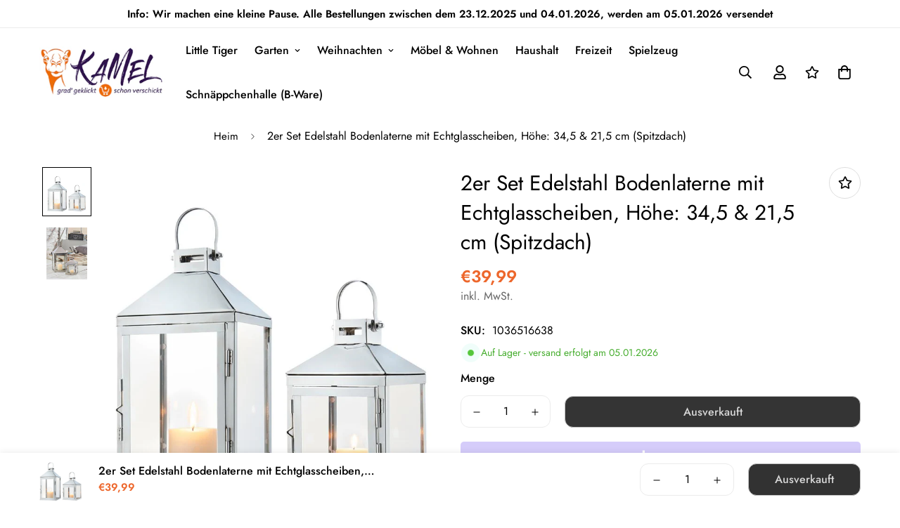

--- FILE ---
content_type: text/javascript
request_url: https://widgets.trustedshops.com/js/X0961CE49CDD86BC00FC42AF269A45CC5.js
body_size: 1475
content:
((e,t)=>{const a={shopInfo:{tsId:"X0961CE49CDD86BC00FC42AF269A45CC5",name:"kamelshopping.de",url:"www.kamelshopping.de",language:"de",targetMarket:"DEU",ratingVariant:"WIDGET",eTrustedIds:{accountId:"acc-76afc310-1ccc-469a-afb1-a131f82df172",channelId:"chl-24eb1cfe-480a-4242-981e-1bbb24368eb8"},buyerProtection:{certificateType:"CLASSIC",certificateState:"PRODUCTION",mainProtectionCurrency:"EUR",classicProtectionAmount:100,maxProtectionDuration:30,plusProtectionAmount:2e4,basicProtectionAmount:100,firstCertified:"2023-12-29 11:59:38"},reviewSystem:{rating:{averageRating:4.75,averageRatingCount:115,overallRatingCount:261,distribution:{oneStar:2,twoStars:1,threeStars:5,fourStars:8,fiveStars:99}},reviews:[{average:5,buyerStatement:"Flotte Lieferung, Ware wie beschrieben",rawChangeDate:"2026-01-06T12:57:51.000Z",changeDate:"6.1.2026",transactionDate:"27.12.2025"},{average:5,buyerStatement:"Da uns 2 Tage vor Weihnacht erst aufgefallen ist , das die Fernbedienung für die Weinachtsbaumbeleuchtung verschwunden ist , schnell noch eine bestellen und was sol man sagen , am Heiligabend zur Mittagszeit war sie da , RESPEKT,  Dankeschöööön",rawChangeDate:"2025-12-30T20:44:40.000Z",changeDate:"30.12.2025",transactionDate:"22.12.2025"},{average:5,buyerStatement:"Schneller, kostenfreier Versand",rawChangeDate:"2025-12-29T10:37:59.000Z",changeDate:"29.12.2025",transactionDate:"22.12.2025"}]},features:["REVIEWS_AUTO_COLLECTION","MARS_PUBLIC_QUESTIONNAIRE","MARS_QUESTIONNAIRE","DISABLE_REVIEWREQUEST_SENDING","MARS_EVENTS","MARS_REVIEWS","GUARANTEE_RECOG_CLASSIC_INTEGRATION","SHOP_CONSUMER_MEMBERSHIP"],consentManagementType:"OFF",urls:{profileUrl:"https://www.trustedshops.de/bewertung/info_X0961CE49CDD86BC00FC42AF269A45CC5.html",profileUrlLegalSection:"https://www.trustedshops.de/bewertung/info_X0961CE49CDD86BC00FC42AF269A45CC5.html#legal-info",reviewLegalUrl:"https://help.etrusted.com/hc/de/articles/23970864566162"},contractStartDate:"2023-12-27 00:00:00",shopkeeper:{name:"KaMel GmbH",street:"Ehnkenweg 9",country:"DE",city:"Oldenburg",zip:"26125"},displayVariant:"full",variant:"full",twoLetterCountryCode:"DE"},"process.env":{STAGE:"prod"},externalConfig:{trustbadgeScriptUrl:"https://widgets.trustedshops.com/assets/trustbadge.js",cdnDomain:"widgets.trustedshops.com"},elementIdSuffix:"-98e3dadd90eb493088abdc5597a70810",buildTimestamp:"2026-01-09T05:46:24.345Z",buildStage:"prod"},r=a=>{const{trustbadgeScriptUrl:r}=a.externalConfig;let n=t.querySelector(`script[src="${r}"]`);n&&t.body.removeChild(n),n=t.createElement("script"),n.src=r,n.charset="utf-8",n.setAttribute("data-type","trustbadge-business-logic"),n.onerror=()=>{throw new Error(`The Trustbadge script could not be loaded from ${r}. Have you maybe selected an invalid TSID?`)},n.onload=()=>{e.trustbadge?.load(a)},t.body.appendChild(n)};"complete"===t.readyState?r(a):e.addEventListener("load",(()=>{r(a)}))})(window,document);

--- FILE ---
content_type: text/javascript; charset=utf-8
request_url: https://kamelshopping.de/products/2er-set-edelstahl-bodenlaterne-mit-echtglasscheiben-hohe-34-5-21-5-cm-spitzdach.js
body_size: 381
content:
{"id":9033995354439,"title":"2er Set Edelstahl Bodenlaterne mit Echtglasscheiben, Höhe: 34,5 \u0026 21,5 cm (Spitzdach)","handle":"2er-set-edelstahl-bodenlaterne-mit-echtglasscheiben-hohe-34-5-21-5-cm-spitzdach","description":"\u003cul style=\"list-style-type:square;\"\u003e\n\u003cli\u003e2er Set Edelstahl-Laternen\u003c\/li\u003e\n\u003c\/ul\u003e\n\n\u003cul style=\"list-style-type:square;\"\u003e\n\u003cli\u003e Modell nach Wahl\u003c\/li\u003e\n\u003c\/ul\u003e\n\n\u003cul style=\"list-style-type:square;\"\u003e\n\u003cli\u003eHochwertiges Edelstahl-Metallgehäuse mit Glasscheiben\u003c\/li\u003e\n\u003c\/ul\u003e\n\n\u003cul style=\"list-style-type:square;\"\u003e\n\u003cli\u003eMaße: Laterne mittel: ca. 18 x 18 cm (BxT) und 34,5 cm hoch, Laterne klein: ca. 14 x 14 cm (BxT) und 21,5 cm hoch\u003c\/li\u003e\n\u003c\/ul\u003e\n\n\u003cul style=\"list-style-type:square;\"\u003e\n\u003cli\u003eMit Metallgriff, stabilen Türen und Beschlägen\u003c\/li\u003e\n\u003c\/ul\u003e\n\n\u003cp\u003e \u003c\/p\u003e\n\n\u003cul style=\"list-style-type:square;\"\u003e\n\u003cli\u003eVerkauft wird die Laterne ohne Kerzen und Deko\u003c\/li\u003e\n\u003c\/ul\u003e\n\n\u003cp\u003eDie XXL-Bodenlaterne ist aus einem stabilen Edelstahl-Metallgehäuse mit Glaseinsätzen gefertigt.\u003c\/p\u003e\n\n\u003cp\u003e\u003cbr\u003e\nDie stabile Tür kann mit dem vorhandenen Metallgriff geöffnet werden.\u003c\/p\u003e\n\n\u003cp\u003e\u003cbr\u003e\nMit dieser Art von Laternen können Sie Ihr Zuhause sowohl im Innen- als auch Außenbereich stimmungsvoll gestalten.\u003cbr\u003e\nDie Laternen können z.B. mit Kerzen oder Lichterketten versehen werden und werden so zum Hingucker.\u003c\/p\u003e\n\n\u003cp\u003e\u003cbr\u003e\nVerkauft wird die Laterne ohne Kerzen und Deko.\u003c\/p\u003e\n","published_at":"2024-02-13T08:55:08+01:00","created_at":"2024-02-13T08:55:08+01:00","vendor":"kamelshopping","type":"","tags":["CAT1001612139","MWST19"],"price":3999,"price_min":3999,"price_max":3999,"available":false,"price_varies":false,"compare_at_price":null,"compare_at_price_min":0,"compare_at_price_max":0,"compare_at_price_varies":false,"variants":[{"id":49076804485447,"title":"Default Title","option1":"Default Title","option2":null,"option3":null,"sku":"1036516638","requires_shipping":true,"taxable":true,"featured_image":null,"available":false,"name":"2er Set Edelstahl Bodenlaterne mit Echtglasscheiben, Höhe: 34,5 \u0026 21,5 cm (Spitzdach)","public_title":null,"options":["Default Title"],"price":3999,"weight":10000,"compare_at_price":null,"inventory_management":"shopify","barcode":"4028998035565","requires_selling_plan":false,"selling_plan_allocations":[]}],"images":["\/\/cdn.shopify.com\/s\/files\/1\/0763\/6484\/1287\/files\/ProductPicture_1036516638_3.jpg?v=1768007051","\/\/cdn.shopify.com\/s\/files\/1\/0763\/6484\/1287\/files\/ProductPicture_1036516638_4.jpg?v=1768007050"],"featured_image":"\/\/cdn.shopify.com\/s\/files\/1\/0763\/6484\/1287\/files\/ProductPicture_1036516638_3.jpg?v=1768007051","options":[{"name":"Title","position":1,"values":["Default Title"]}],"url":"\/products\/2er-set-edelstahl-bodenlaterne-mit-echtglasscheiben-hohe-34-5-21-5-cm-spitzdach","media":[{"alt":null,"id":56484684071239,"position":1,"preview_image":{"aspect_ratio":1.0,"height":800,"width":800,"src":"https:\/\/cdn.shopify.com\/s\/files\/1\/0763\/6484\/1287\/files\/ProductPicture_1036516638_3.jpg?v=1768007051"},"aspect_ratio":1.0,"height":800,"media_type":"image","src":"https:\/\/cdn.shopify.com\/s\/files\/1\/0763\/6484\/1287\/files\/ProductPicture_1036516638_3.jpg?v=1768007051","width":800},{"alt":null,"id":56484684104007,"position":2,"preview_image":{"aspect_ratio":0.782,"height":600,"width":469,"src":"https:\/\/cdn.shopify.com\/s\/files\/1\/0763\/6484\/1287\/files\/ProductPicture_1036516638_4.jpg?v=1768007050"},"aspect_ratio":0.782,"height":600,"media_type":"image","src":"https:\/\/cdn.shopify.com\/s\/files\/1\/0763\/6484\/1287\/files\/ProductPicture_1036516638_4.jpg?v=1768007050","width":469}],"requires_selling_plan":false,"selling_plan_groups":[]}

--- FILE ---
content_type: text/javascript; charset=utf-8
request_url: https://kamelshopping.de/products/2er-set-edelstahl-bodenlaterne-mit-echtglasscheiben-hohe-34-5-21-5-cm-spitzdach.js
body_size: 695
content:
{"id":9033995354439,"title":"2er Set Edelstahl Bodenlaterne mit Echtglasscheiben, Höhe: 34,5 \u0026 21,5 cm (Spitzdach)","handle":"2er-set-edelstahl-bodenlaterne-mit-echtglasscheiben-hohe-34-5-21-5-cm-spitzdach","description":"\u003cul style=\"list-style-type:square;\"\u003e\n\u003cli\u003e2er Set Edelstahl-Laternen\u003c\/li\u003e\n\u003c\/ul\u003e\n\n\u003cul style=\"list-style-type:square;\"\u003e\n\u003cli\u003e Modell nach Wahl\u003c\/li\u003e\n\u003c\/ul\u003e\n\n\u003cul style=\"list-style-type:square;\"\u003e\n\u003cli\u003eHochwertiges Edelstahl-Metallgehäuse mit Glasscheiben\u003c\/li\u003e\n\u003c\/ul\u003e\n\n\u003cul style=\"list-style-type:square;\"\u003e\n\u003cli\u003eMaße: Laterne mittel: ca. 18 x 18 cm (BxT) und 34,5 cm hoch, Laterne klein: ca. 14 x 14 cm (BxT) und 21,5 cm hoch\u003c\/li\u003e\n\u003c\/ul\u003e\n\n\u003cul style=\"list-style-type:square;\"\u003e\n\u003cli\u003eMit Metallgriff, stabilen Türen und Beschlägen\u003c\/li\u003e\n\u003c\/ul\u003e\n\n\u003cp\u003e \u003c\/p\u003e\n\n\u003cul style=\"list-style-type:square;\"\u003e\n\u003cli\u003eVerkauft wird die Laterne ohne Kerzen und Deko\u003c\/li\u003e\n\u003c\/ul\u003e\n\n\u003cp\u003eDie XXL-Bodenlaterne ist aus einem stabilen Edelstahl-Metallgehäuse mit Glaseinsätzen gefertigt.\u003c\/p\u003e\n\n\u003cp\u003e\u003cbr\u003e\nDie stabile Tür kann mit dem vorhandenen Metallgriff geöffnet werden.\u003c\/p\u003e\n\n\u003cp\u003e\u003cbr\u003e\nMit dieser Art von Laternen können Sie Ihr Zuhause sowohl im Innen- als auch Außenbereich stimmungsvoll gestalten.\u003cbr\u003e\nDie Laternen können z.B. mit Kerzen oder Lichterketten versehen werden und werden so zum Hingucker.\u003c\/p\u003e\n\n\u003cp\u003e\u003cbr\u003e\nVerkauft wird die Laterne ohne Kerzen und Deko.\u003c\/p\u003e\n","published_at":"2024-02-13T08:55:08+01:00","created_at":"2024-02-13T08:55:08+01:00","vendor":"kamelshopping","type":"","tags":["CAT1001612139","MWST19"],"price":3999,"price_min":3999,"price_max":3999,"available":false,"price_varies":false,"compare_at_price":null,"compare_at_price_min":0,"compare_at_price_max":0,"compare_at_price_varies":false,"variants":[{"id":49076804485447,"title":"Default Title","option1":"Default Title","option2":null,"option3":null,"sku":"1036516638","requires_shipping":true,"taxable":true,"featured_image":null,"available":false,"name":"2er Set Edelstahl Bodenlaterne mit Echtglasscheiben, Höhe: 34,5 \u0026 21,5 cm (Spitzdach)","public_title":null,"options":["Default Title"],"price":3999,"weight":10000,"compare_at_price":null,"inventory_management":"shopify","barcode":"4028998035565","requires_selling_plan":false,"selling_plan_allocations":[]}],"images":["\/\/cdn.shopify.com\/s\/files\/1\/0763\/6484\/1287\/files\/ProductPicture_1036516638_3.jpg?v=1768007051","\/\/cdn.shopify.com\/s\/files\/1\/0763\/6484\/1287\/files\/ProductPicture_1036516638_4.jpg?v=1768007050"],"featured_image":"\/\/cdn.shopify.com\/s\/files\/1\/0763\/6484\/1287\/files\/ProductPicture_1036516638_3.jpg?v=1768007051","options":[{"name":"Title","position":1,"values":["Default Title"]}],"url":"\/products\/2er-set-edelstahl-bodenlaterne-mit-echtglasscheiben-hohe-34-5-21-5-cm-spitzdach","media":[{"alt":null,"id":56484684071239,"position":1,"preview_image":{"aspect_ratio":1.0,"height":800,"width":800,"src":"https:\/\/cdn.shopify.com\/s\/files\/1\/0763\/6484\/1287\/files\/ProductPicture_1036516638_3.jpg?v=1768007051"},"aspect_ratio":1.0,"height":800,"media_type":"image","src":"https:\/\/cdn.shopify.com\/s\/files\/1\/0763\/6484\/1287\/files\/ProductPicture_1036516638_3.jpg?v=1768007051","width":800},{"alt":null,"id":56484684104007,"position":2,"preview_image":{"aspect_ratio":0.782,"height":600,"width":469,"src":"https:\/\/cdn.shopify.com\/s\/files\/1\/0763\/6484\/1287\/files\/ProductPicture_1036516638_4.jpg?v=1768007050"},"aspect_ratio":0.782,"height":600,"media_type":"image","src":"https:\/\/cdn.shopify.com\/s\/files\/1\/0763\/6484\/1287\/files\/ProductPicture_1036516638_4.jpg?v=1768007050","width":469}],"requires_selling_plan":false,"selling_plan_groups":[]}

--- FILE ---
content_type: text/javascript; charset=utf-8
request_url: https://kamelshopping.de/products/2er-set-edelstahl-bodenlaterne-mit-echtglasscheiben-hohe-34-5-21-5-cm-spitzdach.js
body_size: 254
content:
{"id":9033995354439,"title":"2er Set Edelstahl Bodenlaterne mit Echtglasscheiben, Höhe: 34,5 \u0026 21,5 cm (Spitzdach)","handle":"2er-set-edelstahl-bodenlaterne-mit-echtglasscheiben-hohe-34-5-21-5-cm-spitzdach","description":"\u003cul style=\"list-style-type:square;\"\u003e\n\u003cli\u003e2er Set Edelstahl-Laternen\u003c\/li\u003e\n\u003c\/ul\u003e\n\n\u003cul style=\"list-style-type:square;\"\u003e\n\u003cli\u003e Modell nach Wahl\u003c\/li\u003e\n\u003c\/ul\u003e\n\n\u003cul style=\"list-style-type:square;\"\u003e\n\u003cli\u003eHochwertiges Edelstahl-Metallgehäuse mit Glasscheiben\u003c\/li\u003e\n\u003c\/ul\u003e\n\n\u003cul style=\"list-style-type:square;\"\u003e\n\u003cli\u003eMaße: Laterne mittel: ca. 18 x 18 cm (BxT) und 34,5 cm hoch, Laterne klein: ca. 14 x 14 cm (BxT) und 21,5 cm hoch\u003c\/li\u003e\n\u003c\/ul\u003e\n\n\u003cul style=\"list-style-type:square;\"\u003e\n\u003cli\u003eMit Metallgriff, stabilen Türen und Beschlägen\u003c\/li\u003e\n\u003c\/ul\u003e\n\n\u003cp\u003e \u003c\/p\u003e\n\n\u003cul style=\"list-style-type:square;\"\u003e\n\u003cli\u003eVerkauft wird die Laterne ohne Kerzen und Deko\u003c\/li\u003e\n\u003c\/ul\u003e\n\n\u003cp\u003eDie XXL-Bodenlaterne ist aus einem stabilen Edelstahl-Metallgehäuse mit Glaseinsätzen gefertigt.\u003c\/p\u003e\n\n\u003cp\u003e\u003cbr\u003e\nDie stabile Tür kann mit dem vorhandenen Metallgriff geöffnet werden.\u003c\/p\u003e\n\n\u003cp\u003e\u003cbr\u003e\nMit dieser Art von Laternen können Sie Ihr Zuhause sowohl im Innen- als auch Außenbereich stimmungsvoll gestalten.\u003cbr\u003e\nDie Laternen können z.B. mit Kerzen oder Lichterketten versehen werden und werden so zum Hingucker.\u003c\/p\u003e\n\n\u003cp\u003e\u003cbr\u003e\nVerkauft wird die Laterne ohne Kerzen und Deko.\u003c\/p\u003e\n","published_at":"2024-02-13T08:55:08+01:00","created_at":"2024-02-13T08:55:08+01:00","vendor":"kamelshopping","type":"","tags":["CAT1001612139","MWST19"],"price":3999,"price_min":3999,"price_max":3999,"available":false,"price_varies":false,"compare_at_price":null,"compare_at_price_min":0,"compare_at_price_max":0,"compare_at_price_varies":false,"variants":[{"id":49076804485447,"title":"Default Title","option1":"Default Title","option2":null,"option3":null,"sku":"1036516638","requires_shipping":true,"taxable":true,"featured_image":null,"available":false,"name":"2er Set Edelstahl Bodenlaterne mit Echtglasscheiben, Höhe: 34,5 \u0026 21,5 cm (Spitzdach)","public_title":null,"options":["Default Title"],"price":3999,"weight":10000,"compare_at_price":null,"inventory_management":"shopify","barcode":"4028998035565","requires_selling_plan":false,"selling_plan_allocations":[]}],"images":["\/\/cdn.shopify.com\/s\/files\/1\/0763\/6484\/1287\/files\/ProductPicture_1036516638_3.jpg?v=1768007051","\/\/cdn.shopify.com\/s\/files\/1\/0763\/6484\/1287\/files\/ProductPicture_1036516638_4.jpg?v=1768007050"],"featured_image":"\/\/cdn.shopify.com\/s\/files\/1\/0763\/6484\/1287\/files\/ProductPicture_1036516638_3.jpg?v=1768007051","options":[{"name":"Title","position":1,"values":["Default Title"]}],"url":"\/products\/2er-set-edelstahl-bodenlaterne-mit-echtglasscheiben-hohe-34-5-21-5-cm-spitzdach","media":[{"alt":null,"id":56484684071239,"position":1,"preview_image":{"aspect_ratio":1.0,"height":800,"width":800,"src":"https:\/\/cdn.shopify.com\/s\/files\/1\/0763\/6484\/1287\/files\/ProductPicture_1036516638_3.jpg?v=1768007051"},"aspect_ratio":1.0,"height":800,"media_type":"image","src":"https:\/\/cdn.shopify.com\/s\/files\/1\/0763\/6484\/1287\/files\/ProductPicture_1036516638_3.jpg?v=1768007051","width":800},{"alt":null,"id":56484684104007,"position":2,"preview_image":{"aspect_ratio":0.782,"height":600,"width":469,"src":"https:\/\/cdn.shopify.com\/s\/files\/1\/0763\/6484\/1287\/files\/ProductPicture_1036516638_4.jpg?v=1768007050"},"aspect_ratio":0.782,"height":600,"media_type":"image","src":"https:\/\/cdn.shopify.com\/s\/files\/1\/0763\/6484\/1287\/files\/ProductPicture_1036516638_4.jpg?v=1768007050","width":469}],"requires_selling_plan":false,"selling_plan_groups":[]}

--- FILE ---
content_type: image/svg+xml
request_url: https://cdn.shopify.com/s/files/1/0566/5931/2845/files/happy.svg?v=1701372552
body_size: 38
content:
<?xml version="1.0" encoding="UTF-8" standalone="no"?>
<!-- Created with Inkscape (http://www.inkscape.org/) -->

<svg
   version="1.1"
   id="svg1980"
   xml:space="preserve"
   width="682.66669"
   height="682.66669"
   viewBox="0 0 682.66669 682.66669"
   xmlns="http://www.w3.org/2000/svg"
   xmlns:svg="http://www.w3.org/2000/svg"><defs
     id="defs1984"><clipPath
       clipPathUnits="userSpaceOnUse"
       id="clipPath1994"><path
         d="M 0,512 H 512 V 0 H 0 Z"
         id="path1992" /></clipPath></defs><g
     id="g1986"
     transform="matrix(1.3333333,0,0,-1.3333333,0,682.66667)"><g
       id="g1988"><g
         id="g1990"
         clip-path="url(#clipPath1994)"><g
           id="g1996"
           transform="translate(256,15)"><path
             d="M 0,0 C 132.738,0 241,108.262 241,241 241,373.738 132.738,482 0,482 -132.738,482 -241,373.738 -241,241 -241,108.262 -132.738,0 0,0 Z"
             style="fill:none;stroke:#000000;stroke-width:30;stroke-linecap:round;stroke-linejoin:round;stroke-miterlimit:22.926;stroke-dasharray:none;stroke-opacity:1"
             id="path1998" /></g><g
           id="g2000"
           transform="translate(209.0811,308.8574)"><path
             d="m 0,0 c -6.992,20.423 -26.191,34.143 -47.777,34.143 -21.599,0 -40.807,-13.737 -47.789,-34.176"
             style="fill:none;stroke:#000000;stroke-width:30;stroke-linecap:round;stroke-linejoin:round;stroke-miterlimit:22.926;stroke-dasharray:none;stroke-opacity:1"
             id="path2002" /></g><g
           id="g2004"
           transform="translate(398.5654,308.8574)"><path
             d="m 0,0 c -6.992,20.423 -26.191,34.143 -47.777,34.143 -21.599,0 -40.807,-13.737 -47.789,-34.176"
             style="fill:none;stroke:#000000;stroke-width:30;stroke-linecap:round;stroke-linejoin:round;stroke-miterlimit:22.926;stroke-dasharray:none;stroke-opacity:1"
             id="path2006" /></g><g
           id="g2008"
           transform="translate(346.2021,180.5)"><path
             d="m 0,0 c -18.937,-31.783 -53.205,-51.255 -90.203,-51.255 -36.906,0 -71.103,19.376 -90.071,51.035"
             style="fill:none;stroke:#000000;stroke-width:30;stroke-linecap:round;stroke-linejoin:round;stroke-miterlimit:22.926;stroke-dasharray:none;stroke-opacity:1"
             id="path2010" /></g></g></g></g></svg>
